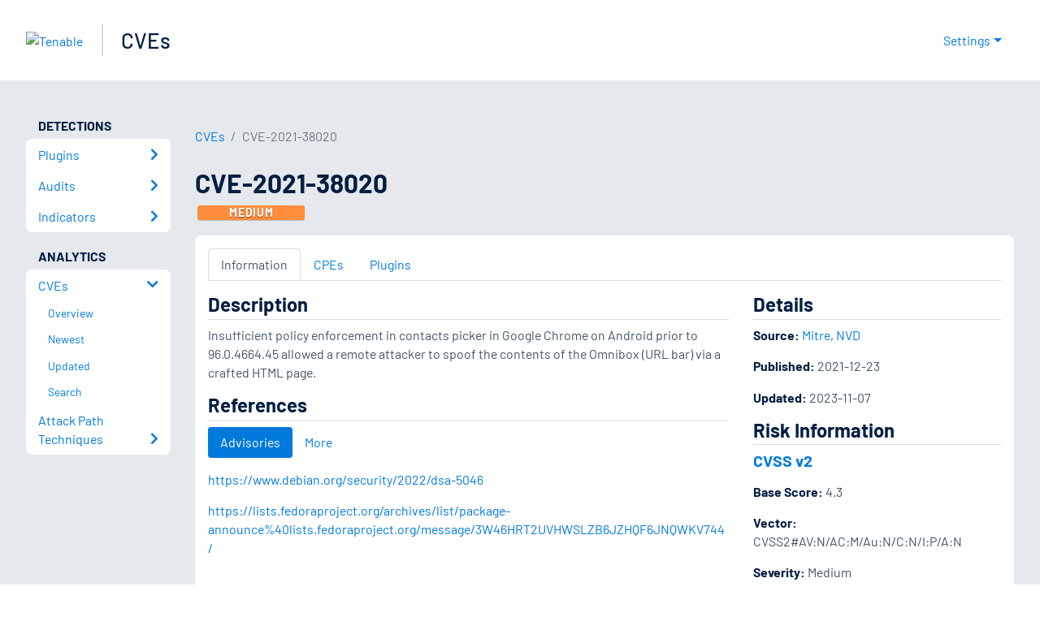

--- FILE ---
content_type: application/x-javascript; charset=UTF-8
request_url: https://trackingapi.trendemon.com/api/experience/personal-embedded?AccountId=2110&ClientUrl=https%3A%2F%2Fwww.tenable.com%2Fcve%2FCVE-2021-38020&MarketingAutomationCookie=&Ids=%5B%5D&Groups=%5B%5D&StreamId=&callback=jsonp567906&vid=2110:17690439689771493
body_size: -66
content:
jsonp567906([])

--- FILE ---
content_type: application/x-javascript; charset=UTF-8
request_url: https://trackingapi.trendemon.com/api/Identity/me?accountId=2110&DomainCookie=17690439689771493&fingerPrint=cd6156e959afb7f71e12407d11bda856&callback=jsonp150395&vid=
body_size: 273
content:
jsonp150395({"VisitorUid":"808167424345460447","VisitorInternalId":"2110:17690439689771493"})

--- FILE ---
content_type: application/x-javascript; charset=UTF-8
request_url: https://trackingapi.trendemon.com/api/experience/personal-stream?AccountId=2110&ClientUrl=https%3A%2F%2Fwww.tenable.com%2Fcve%2FCVE-2021-38020&MarketingAutomationCookie=&ExcludedStreamsJson=%5B%5D&callback=jsonp880295&vid=2110:17690439689771493
body_size: -64
content:
jsonp880295(null)

--- FILE ---
content_type: application/x-javascript; charset=UTF-8
request_url: https://trackingapi.trendemon.com/api/experience/personal?AccountId=2110&ClientUrl=https%3A%2F%2Fwww.tenable.com%2Fcve%2FCVE-2021-38020&MarketingAutomationCookie=&ExcludeUnitsJson=%5B%5D&streamId=&callback=jsonp289358&vid=2110:17690439689771493
body_size: -66
content:
jsonp289358([])